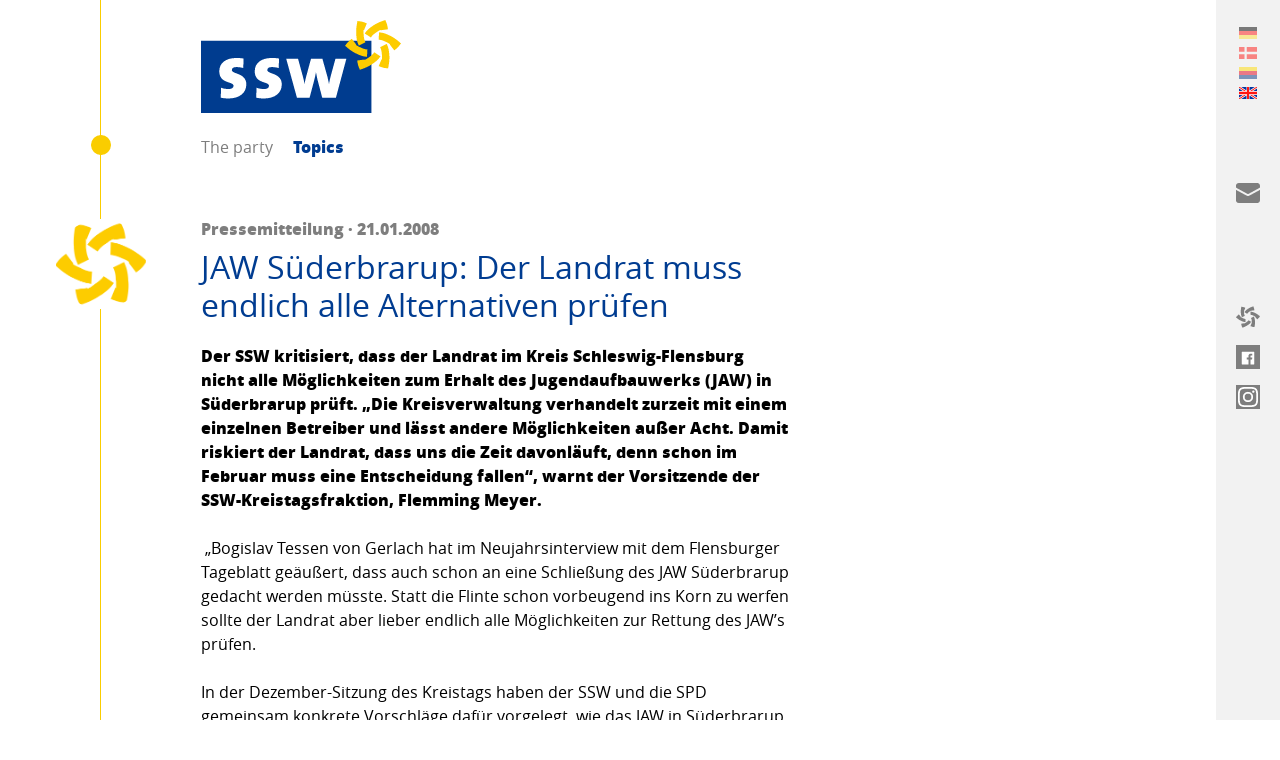

--- FILE ---
content_type: text/css
request_url: https://www.ssw.de/_assets/ee1cce8401b79f4dcafd031ff5eb50c8/Build/assets/css-rmJGmN86.css
body_size: 50299
content:
@charset "UTF-8";/*! minireset.css v0.0.3 | MIT License | github.com/jgthms/minireset.css */.glightbox-container{width:100%;height:100%;position:fixed;top:0;left:0;z-index:999999!important;overflow:hidden;touch-action:none;-webkit-text-size-adjust:100%;-moz-text-size-adjust:100%;text-size-adjust:100%;backface-visibility:hidden;outline:0}.glightbox-container.inactive{display:none}.glightbox-container .gcontainer{position:relative;width:100%;height:100%;z-index:9999;overflow:hidden}.glightbox-container .gslider{transition:transform .4s ease;height:100%;left:0;top:0;width:100%;position:relative;overflow:hidden;display:flex!important;justify-content:center;align-items:center;transform:translateZ(0)}.glightbox-container .gslide{width:100%;position:absolute;-webkit-user-select:none;-moz-user-select:none;user-select:none;display:flex;align-items:center;justify-content:center;opacity:0}.glightbox-container .gslide.current{opacity:1;z-index:99999;position:relative}.glightbox-container .gslide.prev{opacity:1;z-index:9999}.glightbox-container .gslide-inner-content{width:100%}.glightbox-container .ginner-container{position:relative;width:100%;display:flex;justify-content:center;flex-direction:column;max-width:100%;margin:auto;height:100vh}.glightbox-container .ginner-container.gvideo-container{width:100%}.glightbox-container .ginner-container.desc-bottom,.glightbox-container .ginner-container.desc-top{flex-direction:column}.glightbox-container .ginner-container.desc-left,.glightbox-container .ginner-container.desc-right{max-width:100%!important}.gslide iframe,.gslide video{outline:0!important;border:none;min-height:165px;-webkit-overflow-scrolling:touch;touch-action:auto}.gslide:not(.current){pointer-events:none}.gslide-image{align-items:center}.gslide-image img{max-height:100vh;display:block;padding:0;float:none;outline:0;border:none;-webkit-user-select:none;-moz-user-select:none;user-select:none;max-width:100vw;width:auto;height:auto;-o-object-fit:cover;object-fit:cover;touch-action:none;margin:auto;min-width:200px}.desc-bottom .gslide-image img,.desc-top .gslide-image img{width:auto}.desc-left .gslide-image img,.desc-right .gslide-image img{width:auto;max-width:100%}.gslide-image img.zoomable{position:relative}.gslide-image img.dragging{cursor:grabbing!important;transition:none}.gslide-video{position:relative;max-width:100vh;width:100%!important}.gslide-video .plyr__poster-enabled.plyr--loading .plyr__poster{display:none}.gslide-video .gvideo-wrapper{width:100%;margin:auto}.gslide-video:before{content:"";position:absolute;width:100%;height:100%;background:#ff000057;display:none}.gslide-video.playing:before{display:none}.gslide-video.fullscreen{max-width:100%!important;min-width:100%;height:75vh}.gslide-video.fullscreen video{max-width:100%!important;width:100%!important}.gslide-inline{background:#fff;text-align:left;max-height:calc(100vh - 40px);overflow:auto;max-width:100%;margin:auto}.gslide-inline .ginlined-content{padding:20px;width:100%}.gslide-inline .dragging{cursor:grabbing!important;transition:none}.ginlined-content{overflow:auto;display:block!important;opacity:1}.gslide-external{display:flex;width:100%;min-width:100%;background:#fff;padding:0;overflow:auto;max-height:75vh;height:100%}.gslide-media{display:flex;width:auto}.zoomed .gslide-media{box-shadow:none!important}.desc-bottom .gslide-media,.desc-top .gslide-media{margin:0 auto;flex-direction:column}.gslide-description{position:relative;flex:1 0 100%}.gslide-description.description-left,.gslide-description.description-right{max-width:100%}.gslide-description.description-bottom,.gslide-description.description-top{margin:0 auto;width:100%}.gslide-description p{margin-bottom:12px}.gslide-description p:last-child{margin-bottom:0}.zoomed .gslide-description,.glightbox-button-hidden{display:none}.glightbox-mobile .glightbox-container .gslide-description{height:auto!important;width:100%;position:absolute;bottom:0;padding:19px 11px 50px;max-width:100vw!important;order:2!important;max-height:78vh;overflow:auto!important;background:linear-gradient(to bottom,#0000 0,#000000bf);transition:opacity .3s linear}.glightbox-mobile .glightbox-container .gslide-title{color:#fff;font-size:1em}.glightbox-mobile .glightbox-container .gslide-desc{color:#a1a1a1}.glightbox-mobile .glightbox-container .gslide-desc a{color:#fff;font-weight:700}.glightbox-mobile .glightbox-container .gslide-desc *{color:inherit}.glightbox-mobile .glightbox-container .gslide-desc .desc-more{color:#fff;opacity:.4}.gdesc-open .gslide-media{transition:opacity .5s ease;opacity:.4}.gdesc-open .gdesc-inner{padding-bottom:30px}.gdesc-closed .gslide-media{transition:opacity .5s ease;opacity:1}.greset{transition:all .3s ease}.gabsolute{position:absolute}.grelative{position:relative}.glightbox-desc{display:none!important}.glightbox-open{overflow:hidden}.gloader{height:25px;width:25px;animation:lightboxLoader .8s infinite linear;border:2px solid #fff;border-right-color:transparent;border-radius:50%;position:absolute;display:block;z-index:9999;left:0;right:0;margin:0 auto;top:47%}.goverlay{width:100%;height:calc(100vh + 1px);position:fixed;top:-1px;left:0;background:#000;will-change:opacity}.glightbox-mobile .goverlay{background:#000}.gclose,.gnext,.gprev{z-index:99999;cursor:pointer;width:26px;height:44px;border:none;display:flex;justify-content:center;align-items:center;flex-direction:column}.gclose svg,.gnext svg,.gprev svg{display:block;width:25px;height:auto;margin:0;padding:0}.gclose.disabled,.gnext.disabled,.gprev.disabled{opacity:.1}.gclose .garrow,.gnext .garrow,.gprev .garrow{stroke:#fff}.gbtn.focused{outline:2px solid #0f3d81}iframe.wait-autoplay{opacity:0}.glightbox-closing .gclose,.glightbox-closing .gnext,.glightbox-closing .gprev{opacity:0!important}.glightbox-clean .gslide-description{background:#fff}.glightbox-clean .gdesc-inner{padding:22px 20px}.glightbox-clean .gslide-title{font-size:1em;font-weight:400;font-family:arial;color:#000;margin-bottom:19px;line-height:1.4em}.glightbox-clean .gslide-desc{font-size:.86em;margin-bottom:0;font-family:arial;line-height:1.4em}.glightbox-clean .gslide-video{background:#000}.glightbox-clean .gclose,.glightbox-clean .gnext,.glightbox-clean .gprev{background-color:#000000bf;border-radius:4px}.glightbox-clean .gclose path,.glightbox-clean .gnext path,.glightbox-clean .gprev path{fill:#fff}.glightbox-clean .gprev{position:absolute;top:-100%;left:30px;width:40px;height:50px}.glightbox-clean .gnext{position:absolute;top:-100%;right:30px;width:40px;height:50px}.glightbox-clean .gclose{width:35px;height:35px;top:15px;right:10px;position:absolute}.glightbox-clean .gclose svg{width:18px;height:auto}.glightbox-clean .gclose:hover,.glightbox-clean .gclose:focus{opacity:1}.gfadeIn{animation:gfadeIn .5s ease}.gfadeOut{animation:gfadeOut .5s ease}.gslideOutLeft{animation:gslideOutLeft .3s ease}.gslideInLeft{animation:gslideInLeft .3s ease}.gslideOutRight{animation:gslideOutRight .3s ease}.gslideInRight{animation:gslideInRight .3s ease}.gzoomIn{animation:gzoomIn .5s ease}.gzoomOut{animation:gzoomOut .5s ease}@keyframes lightboxLoader{0%{transform:rotate(0)}to{transform:rotate(360deg)}}@keyframes gfadeIn{0%{opacity:0}to{opacity:1}}@keyframes gfadeOut{0%{opacity:1}to{opacity:0}}@keyframes gslideInLeft{0%{opacity:0;transform:translate3d(-60%,0,0)}to{visibility:visible;transform:translateZ(0);opacity:1}}@keyframes gslideOutLeft{0%{opacity:1;visibility:visible;transform:translateZ(0)}to{transform:translate3d(-60%,0,0);opacity:0;visibility:hidden}}@keyframes gslideInRight{0%{opacity:0;visibility:visible;transform:translate3d(60%,0,0)}to{transform:translateZ(0);opacity:1}}@keyframes gslideOutRight{0%{opacity:1;visibility:visible;transform:translateZ(0)}to{transform:translate3d(60%,0,0);opacity:0}}@keyframes gzoomIn{0%{opacity:0;transform:scale3d(.3,.3,.3)}to{opacity:1}}@keyframes gzoomOut{0%{opacity:1}50%{opacity:0;transform:scale3d(.3,.3,.3)}to{opacity:0}}@media (min-width:769px){.glightbox-container .ginner-container{width:auto;height:auto;flex-direction:row}.glightbox-container .ginner-container.desc-top .gslide-description{order:0}.glightbox-container .ginner-container.desc-top .gslide-image,.glightbox-container .ginner-container.desc-top .gslide-image img{order:1}.glightbox-container .ginner-container.desc-left .gslide-description{order:0}.glightbox-container .ginner-container.desc-left .gslide-image{order:1}.gslide-image img{max-height:97vh;max-width:100%}.gslide-image img.zoomable{cursor:zoom-in}.zoomed .gslide-image img.zoomable{cursor:grab}.gslide-inline{max-height:95vh}.gslide-external{max-height:100vh}.gslide-description.description-left,.gslide-description.description-right{max-width:275px}.glightbox-open{height:auto}.goverlay{background:#000000eb}.glightbox-clean .gslide-media{box-shadow:1px 2px 9px #000000a6}.glightbox-clean .description-left .gdesc-inner,.glightbox-clean .description-right .gdesc-inner{position:absolute;height:100%;overflow-y:auto}.glightbox-clean .gclose,.glightbox-clean .gnext,.glightbox-clean .gprev{background-color:#00000052}.glightbox-clean .gclose:hover,.glightbox-clean .gnext:hover,.glightbox-clean .gprev:hover,.glightbox-clean .gclose:focus,.glightbox-clean .gnext:focus,.glightbox-clean .gprev:focus{background-color:#000000b3}.glightbox-clean .gprev,.glightbox-clean .gnext{top:45%}}@media (min-width:992px){.glightbox-clean .gclose{opacity:.7;right:20px}}@media screen and (max-height:420px){.goverlay{background:#000}}html,body,p,ol,ul,li,dl,dt,dd,blockquote,figure,fieldset,legend,textarea,pre,iframe,hr,h1,h2,h3,h4,h5,h6{margin:0;padding:0}h1,h2,h3,h4,h5,h6{font-size:100%;font-weight:400}ul{list-style:none}button,input,select,textarea{margin:0}html{box-sizing:border-box}*,*:before,*:after{box-sizing:inherit}img,embed,iframe,object,audio,video{height:auto;max-width:100%}iframe{border:0}table{border-collapse:collapse;border-spacing:0}td,th{padding:0;text-align:left}*,*:before,*:after{box-sizing:border-box}*{-webkit-tap-highlight-color:rgba(0,0,0,0);text‑size‑adjust:100%;-webkit-font-smoothing:antialiased;-moz-osx-font-smoothing:grayscale}input,textarea{-webkit-appearance:none;border-radius:0}input:-webkit-autofill{-webkit-box-shadow:inset 0 0 0 9999px rgb(0,60.2110344828,145.51);-webkit-text-fill-color:#ffffff}main{display:block}@font-face{font-family:OpenSans;src:url(/_assets/ee1cce8401b79f4dcafd031ff5eb50c8/Build/assets/opensans-regular-webfont-DhPy6TG_.woff2) format("woff2"),url(/_assets/ee1cce8401b79f4dcafd031ff5eb50c8/Build/assets/opensans-regular-webfont-DW1qMqyz.woff) format("woff"),url(/_assets/ee1cce8401b79f4dcafd031ff5eb50c8/Build/assets/opensans-regular-Dtf4kUB_.ttf) format("truetype");font-weight:400;font-style:normal}@font-face{font-family:OpenSans;src:url(/_assets/ee1cce8401b79f4dcafd031ff5eb50c8/Build/assets/opensans-bolditalic-webfont-BmRPRJFI.woff2) format("woff2"),url(/_assets/ee1cce8401b79f4dcafd031ff5eb50c8/Build/assets/opensans-bolditalic-webfont-D5whafRA.woff) format("woff"),url(/_assets/ee1cce8401b79f4dcafd031ff5eb50c8/Build/assets/opensans-bolditalic-igqer3In.ttf) format("truetype");font-weight:600;font-style:italic}@font-face{font-family:OpenSans;src:url(/_assets/ee1cce8401b79f4dcafd031ff5eb50c8/Build/assets/opensans-extrabold-webfont-B5fX6Xw6.woff2) format("woff2"),url(/_assets/ee1cce8401b79f4dcafd031ff5eb50c8/Build/assets/opensans-extrabold-webfont-t5dyfA7q.woff) format("woff"),url(/_assets/ee1cce8401b79f4dcafd031ff5eb50c8/Build/assets/opensans-extrabold-CF58msX3.ttf) format("truetype");font-weight:800;font-style:normal}html{font-size:16px;background:#fff;color:#000;font-family:OpenSans,arial}body{line-height:1.5;text-rendering:optimizeLegibility}h1,h2,h3,h4{font-size:16px;font-weight:400}a{color:currentColor;text-decoration:none}a:hover{text-decoration:none}a[href^=tel]{text-decoration:none;color:inherit;cursor:default}a:focus,button:focus{outline-color:#facd00}b,strong{font-weight:700}i,em{font-style:italic}strong em,strong i,b em,b i,em strong,em b,i strong,i b{font-weight:700;font-style:italic}small{font-size:16px}hr{margin-bottom:32px;padding-bottom:32px;display:block;border-top:1px solid}iframe,img{border:0;max-width:100%;display:inline-block}audio,canvas,video,img{height:auto;vertical-align:bottom}address{font-style:normal}ol,ul{list-style-type:none}ul ol,ol ul,ul ul,ol ol{margin-left:20px}::-moz-selection{background:#facd00;color:#000;text-shadow:none}::selection{background:#facd00;color:#000;text-shadow:none}.accordion-item{display:block;border-bottom:1px solid #7e7e7e;padding:20px 0}.accordion-item:last-of-type{margin-bottom:64px}.accordion-item__title{font-size:1.25rem;position:relative;cursor:pointer;color:#003c91}.accordion-item__title--bold{font-weight:800}.accordion-item__title-text{display:inline-block;transform:translate(0);transition:transform .3s cubic-bezier(.04,.74,.53,.97)}.accordion-item__title:hover .accordion-item__title-text,.accordion-item__title:focus .accordion-item__title-text{transform:translate(15px);transition:transform .3s cubic-bezier(.04,.74,.53,.97)}.accordion-item__text{display:none}.accordion-item__text ul{padding-bottom:20px}.accordion-item__images{display:block;width:100%;margin-bottom:32px}@media (min-width: 780px){.accordion-item__text--left .rich-text{padding-left:33.3333333333%}.accordion-item__text--left .accordion-item__images{width:33.3333333333%;float:left;padding-right:32px}}@media (min-width: 780px){.accordion-item__text--right .accordion-item__images{width:33.3333333333%;float:left;padding-right:32px}}.accordion-item__list-item--expanded .accordion-item__text{display:block;margin-top:32px;zoom:1}.accordion-item__list-item--expanded .accordion-item__text:before,.accordion-item__list-item--expanded .accordion-item__text:after{content:" ";display:block;height:0;overflow:hidden}.accordion-item__list-item--expanded .accordion-item__text:after{clear:both}.accordion-item__icon{position:absolute;right:0;top:50%;transform:translateY(-50%);height:27px;width:27px;fill:#003c91}.accordion-item__icon--hidden{display:none}.address__name{color:#003c91}.address__name,.address__phone-number,.address__fax-number,.addresss__town{line-height:1.2}.address__postal-code--inline,.address__city--inline{display:inline-block}.address__city--inline{margin-left:5px}.article{zoom:1}.article:before,.article:after{content:" ";display:block;height:0;overflow:hidden}.article:after{clear:both}.article{position:relative;margin-bottom:64px}.article:last-child{margin-bottom:0}.article.article--small-bottom-spacing{margin-bottom:20px}.article.article--highlight{background-color:#003c91;color:#fff;padding:32px}.article.article--teaser{background-color:#f8f8f8;padding:32px}.article__main-row{margin-bottom:20px}.article__main-row:last-child{margin-bottom:0}@media (min-width: 780px){.article__main-row.article__main-row--two-columns{zoom:1}.article__main-row.article__main-row--two-columns:before,.article__main-row.article__main-row--two-columns:after{content:" ";display:block;height:0;overflow:hidden}.article__main-row.article__main-row--two-columns:after{clear:both}}.article__aside-image{margin-bottom:32px;display:block}@media (min-width: 780px){.article__aside-image{width:40%;width:calc(100% - 300px);float:right;padding-left:32px}}.article__side-row{width:40%;margin-bottom:20px}.article__side-row:last-child{margin-bottom:0}@media (min-width: 780px){.article__side-row{clear:left;float:left;padding-right:32px}}@media (min-width: 780px){.article__side-row+.article__main-row:not(.article__main-row--flow){width:60%;float:right}}.article.article--teaser:not(.article--teaser-no-spacing) .article__main-row{padding-right:25%}.article__avatar{display:none}@media (min-width: 1271px){.article__avatar{display:block;position:absolute;top:0;left:-100px;transform:translate(-50%);margin-left:0}}@media (min-width: 1800px){.article__avatar{left:-100px}}.article__teaser{margin-bottom:20px}@media (min-width: 780px){.article__teaser{overflow:hidden;position:absolute;right:0;bottom:0;width:30%;margin-bottom:0}}@media (min-width: 780px){.article__teaser-image{border-radius:100%;transform:translate(25%) translateY(25%)}}.article__column{margin-bottom:20px}.article__column:last-child{margin-bottom:0}@media (min-width: 780px){.article__main-row.article__main-row--two-columns .article__column{margin-bottom:0;width:50%;float:left}.article__main-row.article__main-row--two-columns .article__column:nth-of-type(1){padding-right:20px}.article__main-row.article__main-row--two-columns .article__column:nth-of-type(2){padding-left:20px}}.article__content{display:grid;grid-template-columns:1fr;align-items:center;-moz-column-gap:20px;column-gap:20px;margin-bottom:20px}@media (min-width: 780px){.article__content{grid-template-columns:1fr 1fr}}@media (min-width: 1271px){.article__content{grid-template-columns:1fr}}@media (min-width: 1500px){.article__content{grid-template-columns:1fr 1fr}}.article__content--image-left .rich-text{order:2}.article__content--image-left .article__content-image,.article__content--image-right .rich-text{order:1}.article__content--image-right .article__content-image{order:2}.article__content--image-full{grid-template-columns:1fr}.aside{position:fixed;top:0;right:0;bottom:0;left:0;background:#f2f2f2;text-align:center;z-index:41;transition:transform cubic-bezier(.04,.74,.53,.97) .4s;width:100%}.aside .aside__row-content{display:none}.aside .aside__row-content--show{display:block}@media (min-width: 1271px){.aside{top:0;left:inherit;bottom:inherit;height:100%;width:375px;padding:20px;text-align:left;overflow-y:scroll}.aside .aside__row-content{display:block;transition:opacity cubic-bezier(.04,.74,.53,.97) .4s}}.aside__row{position:relative;padding:15px 0 10px;text-align:center;border-left:2px solid #ffffff;float:left;width:25%}.aside__row:first-of-type{border:none}.aside__row:after{content:attr(data-title);display:block;font-weight:700;font-size:.675rem}@media (min-width: 400px){.aside__row{font-size:.875rem}}@media (min-width: 780px){.aside__row{font-size:1rem}}@media (min-width: 1271px){.aside__row{width:inherit;padding:inherit;text-align:left;border:none;float:inherit}.aside__row:after{content:""}}.aside__row--socials{display:none}@media (min-width: 1271px){.aside__row--socials{display:block;margin-bottom:100px}.aside__row--socials.aside__row--socials-mobile{display:none}}.aside__row--open .aside__row--socials-mobile{display:block}@media (min-width: 1271px){.aside__row--open .aside__row--socials-mobile{display:none}}.aside__row--open .aside__row--socials-mobile .aside__social-title{display:inline}.aside__social-item{display:flex;align-items:center;justify-content:left;gap:.5rem;margin-top:1rem}.aside__social-item:hover .aside__social-icon--instagram+.aside__social-title,.aside__social-item:focus .aside__social-icon--instagram+.aside__social-title{color:#e1306c}.aside__social-item:hover .aside__social-icon--instagram,.aside__social-item:focus .aside__social-icon--instagram{fill:#fff;background:#e1306c}.aside__social-item:hover .aside__social-icon--facebook+.aside__social-title,.aside__social-item:focus .aside__social-icon--facebook+.aside__social-title{color:#3b5998}.aside__social-item:hover .aside__social-icon--facebook,.aside__social-item:focus .aside__social-icon--facebook{fill:#fff;background:#3b5998}.aside__social-icon{height:24px;width:24px;fill:#fff;padding:2px;background:#7e7e7e}.aside__social-icon--instagram{padding:2px}.aside__social-title{font-weight:700}@media (min-width: 1271px){.aside__row--search{margin-bottom:100px}}@media (min-width: 1271px){.aside__row--news{margin-bottom:100px}}.aside__text{display:inline-block}@media (min-width: 1271px){.aside__text{display:none}}.aside__close,.aside__change{display:none;color:#7e7e7e;position:relative;margin:32px 10px 0 0}@media (min-width: 1271px){.aside__close,.aside__change{display:inline-block;margin:0 10px 0 30px}}.aside__close{font-size:1.3rem}@media (min-width: 1271px){.aside__close{font-size:inherit}}.aside__icon{width:30px;height:30px;fill:#7e7e7e}@media (min-width: 1271px){.aside__icon{display:block;position:absolute;top:50%;left:0;transform:translateY(-50%);width:24px;height:24px}}@media (min-width: 1271px){.aside__icon--top{top:0;transform:none}}@media (min-width: 1271px){.aside__icon--language,.aside__icon--close{transform:translateY(-40%)}}@media (min-width: 1271px){.aside__icon--language{left:0;width:18px;height:18px;display:inline-block;display:none}}.aside__icon--close{display:inline-block;width:20px;height:20px}@media (min-width: 1271px){.aside__icon--close{left:-20px;width:16px;height:16px}}.aside__title{position:relative;color:#7e7e7e;font-weight:700;font-size:1.5rem;margin-bottom:20px}@media (min-width: 1271px){.aside__title{margin:0 0 20px 35px;font-size:1.25rem}}.aside__close:hover,.aside__change:hover,.aside__close:focus,.aside__change:focus{text-decoration:none}.aside__content{display:flex;justify-content:space-around;color:#7e7e7e;overflow:hidden;font-size:1.25rem;text-align:left;transition:transform cubic-bezier(.04,.74,.53,.97) .4s}@media (min-width: 780px){.aside__content{padding:0 50px;font-size:1rem}}@media (min-width: 1271px){.aside__content{display:block;padding:0;font-size:1.25rem;transform:translate(20px)}}.aside__list{list-style-type:none;margin-top:32px;font-size:1.2rem}@media (min-width: 1271px){.aside__list{font-size:inherit}}.aside__list-item{border-top:2px solid #ffffff;padding:20px 0 0}@media (min-width: 1271px){.aside__list-item{border:none;padding:0}}.aside__list-item:last-of-type{margin-bottom:32px}@media (min-width: 1271px){.aside__list-item:last-of-type{margin-bottom:50px}}.aside__list-item+.aside__list-item{margin-top:20px}.asice__contact{font-size:1.2rem}@media (min-width: 1271px){.asice__contact{font-size:inherit}}.aside__contact--hidden{display:none}@media (min-width: 1271px){.aside__contact--hidden{display:inline-block}}.aside__change.aside__change--hidden{display:none}@media (min-width: 1271px){.aside__change.aside__change--hidden{display:inline-block}}.aside__icon-text.aside__icon-text--bold{display:none}@media (min-width: 1271px){.aside__icon-text.aside__icon-text--bold{display:inline}}.aside--closed{top:auto;cursor:pointer;z-index:39}@media (min-width: 1271px){.aside--closed .aside__content{transform:translate(0)}}.aside--closed .aside__icon{transform:none;position:static;inset:auto}@media (min-width: 1271px){.aside--closed{top:0;padding:20px;transform:translate(100%) translate(-64px)}.aside--closed .aside__row-content:not(.aside__row-content--language){opacity:0}}.aside--closed .aside__social-title{display:none}.aside__row--controls{position:relative;font-size:1rem}@media (min-width: 1271px){.aside__row--controls{margin-bottom:137px}}.aside__row--open .aside__change,.aside__row--open .aside__close{display:block}.aside__row--open .aside__close{text-align:center;position:fixed;top:0;left:50%;z-index:100;transform:translate(-50%)}.aside__row--open .aside__icon--close{position:absolute;right:-25px;top:50%;transform:translateY(-35%)}.aside__row--open .aside__row-content{display:block;position:fixed;top:0;left:0;width:100%;bottom:77px;padding:64px 32px;background:#f2f2f2;text-align:left;border-bottom:2px solid #ffffff}@media (min-width: 1271px){.aside--closed .aside__row-content:not(.aside__row-content--language){display:none}}.aside__paragraph{margin-bottom:20px}.aside__paragraph:last-child{margin-bottom:0}@media (min-width: 1271px){.aside__close--mobile{display:none}}.avatar{position:relative}.avatar__image{display:block;width:90px;height:90px;border-radius:100%;-o-object-fit:cover;object-fit:cover;background-color:#fff}.avatar__image.avatar__image--fallback{text-indent:-9999px;border:5px solid #facd00}.avatar__caption{position:absolute;left:0;right:0;top:50%;transform:translateY(-50%);color:#003c91;text-align:center;z-index:1;font-weight:700;font-size:28px;word-spacing:96px;line-height:26px}.body{position:relative;padding-bottom:1px}.body.body--navigation-main-open{overflow:hidden;height:100vh;width:100vw;position:absolute}.button{cursor:pointer;padding:10px 20px;position:relative;text-decoration:none;font-size:16px;line-height:1.2;font-weight:800;display:inline-block;transition:background .2s cubic-bezier(.04,.74,.53,.97);color:#fff;border:0;background-color:#7e7e7e}.button:hover,.button:focus{background-color:#003c91}.button.button--primary{background-color:#003c91}.button.button--primary:hover,.button.button--primary:focus{background-color:#7e7e7e}.button.button--bright{background-color:#fff;color:#003c91}.button__icon{display:inline-block;position:absolute;right:-10px;top:-9px;width:22px;height:22px;fill:#facd00;transition:transform .2s cubic-bezier(.92,.19,.5,.75)}.button:hover .button__icon,.button:focus .button__icon{transform:rotate(110deg)}.button-list{zoom:1}.button-list:before,.button-list:after{content:" ";display:block;height:0;overflow:hidden}.button-list:after{clear:both}.button-list{list-style:none;margin-top:-20px;margin-bottom:32px}.button-list:last-child{margin-bottom:0}.button-list.button-list--top-spacing{margin-top:32px}.button-list__item{float:left;display:block;margin-right:32px;margin-top:20px}.button-list__item:last-child{margin-right:0}.chart{height:400px}@media all and (max-width: 780px){.chart{overflow-x:scroll}}.donation-buttons__item{position:relative;transition:transform .15s linear;background-color:#f8f8f8;margin-top:32px;margin-bottom:32px}.donation-buttons__item:hover,.donation-buttons__item:focus{transform:scale(1.025)}.donation-buttons__item-header{background-color:#003c91;color:#fff;padding:20px}.donation-buttons__item-headline{text-transform:uppercase;display:block;text-align:center}.donation-buttons__item-price{font-size:20px;display:block;text-align:center}.donation-buttons__item-description{padding:20px;text-align:center}.donation-buttons__item-image{width:100%;padding:0 20px;height:300px;-o-object-fit:contain;object-fit:contain}.donation-buttons__item-link{font-size:0;line-height:0;color:transparent;position:absolute;top:0;right:0;bottom:0;left:0}@media all and (min-width: 700px) and (max-width: 1270px),(min-width: 1500px){.donation-buttons{display:flex;flex-wrap:wrap;justify-content:space-between}.donation-buttons__item{width:30%}.donation-buttons__item-price{font-size:32px}}.figure{margin-bottom:20px}.figure:last-child{margin-bottom:0}.figure__figcaption{margin-top:10px;color:#7e7e7e;font-size:12px}.figure--video{position:relative;padding-top:56.25%;height:0;overflow:hidden}.figure__video{position:absolute;top:0;left:0;width:100%;height:100%}.footer{zoom:1}.footer:before,.footer:after{content:" ";display:block;height:0;overflow:hidden}.footer:after{clear:both}.footer{background-color:#000;position:relative;margin-bottom:77px}@media (min-width: 1271px){.footer{position:absolute;left:0;width:100%;bottom:0;margin-bottom:0}}.footer__inner{padding:20px;max-width:1000px;margin-left:auto;margin-right:auto}@media (min-width: 1271px){.footer__inner{padding-left:100px}}.footer__text{display:inline-block;color:#fff;font-weight:700;margin-right:32px;margin-bottom:10px}@media (min-width: 1271px){.footer__text{margin-bottom:0}}@media (min-width: 780px){.footer__navigation{float:right}}.footer__aside{display:none;position:absolute;right:0;bottom:0;top:0;width:64px;background-color:#003c91;flex-direction:column;justify-content:center;z-index:40}@media (min-width: 1271px){.footer__aside{display:flex}}.footer__aside-text,.footer__aside-logo{color:#fff}.footer__aside-text{display:none}.footer__aside-logo{position:absolute;top:50%;left:50%;transform:translate(-50%,-50%);width:20px;height:20px;fill:#facd00}.footer__navigation-teaser{font-size:12px;color:#fff;margin-top:20px;margin-bottom:20px}.footer__navigation-teaser .link{display:block;margin-top:10px}.footer__navigation-teaser .link.link--meta{color:#fff;display:block;font-size:12px}.form{margin-bottom:20px}.form:last-child{margin-bottom:0}.form__element{margin-bottom:20px}.form__input{display:block;background-color:#fff;font-weight:700;font-size:16px;line-height:1.2;font-family:OpenSans,arial;margin:0 0 20px;padding:10px;border:1px solid #7e7e7e;color:#7e7e7e;width:100%;max-width:300px;-webkit-appearance:none;-moz-appearance:none;appearance:none;border-radius:0}.form__input:last-child{margin-bottom:0}.form__input.form__input--error{border-color:#d8003f}.form__select-wrap{position:relative;display:block;max-width:300px}.form__select-wrap:after{content:"";width:10px;height:10px;border-top:10px solid #7e7e7e;border-right:10px solid transparent;border-left:10px solid transparent;position:absolute;top:50%;right:10px;margin-top:-5px;pointer-events:none}.form__checkbox{max-width:500px;display:block;position:relative;padding-left:30px}.form__checkbox input{width:20px;height:20px;position:absolute;left:0;top:0;border:5px solid #7e7e7e;background-color:#7e7e7e}.form__checkbox input:checked{background-color:#facd00}.form__errors{margin:10px 0;color:#d8003f}.form__section{margin-bottom:20px}.form__section.form__section--hidden{display:none;visibility:hidden}.form__section.form__section--highlight{padding:20px;border:1px solid #003c91;color:#003c91}.form__section:last-child{margin-bottom:0}.gallery{display:table;margin:64px -10px}.gallery__item{padding:10px;float:left}.gallery__image{height:125px;width:auto}.goverlay,.glightbox-mobile .goverlay{background-color:#003c91e6}.glightbox-clean .gprev path,.glightbox-clean .gnext path,.glightbox-clean .gclose path{fill:#facd00}.glightbox-clean .gclose{opacity:1}.glightbox-clean .gprev,.glightbox-clean .gnext,.glightbox-clean .gclose,.glightbox-clean .gprev:hover,.glightbox-clean .gnext:hover,.glightbox-clean .gclose:hover,.glightbox-clean .gslide-description,.glightbox-clean .gprev:focus,.glightbox-clean .gnext:focus{background-color:transparent}.glightbox-mobile .glightbox-container .gslide-desc{color:#fff}.glightbox-clean .gslide-description,.glightbox-mobile .glightbox-container .gslide-description{color:#fff;text-align:center;background:transparent}.glightbox-clean .gslide-media{box-shadow:none}@media all and (min-width: 1000px){.gslide-image img{max-width:1000px}}.groups{zoom:1}.groups:before,.groups:after{content:" ";display:block;height:0;overflow:hidden}.groups:after{clear:both}.groups{list-style:none}.groups__item{position:relative;display:inline-block;width:100%;margin-bottom:32px}@media (min-width: 780px){.groups__item{float:left;width:50%}}.groups__avatar{position:relative;float:left;width:90px}.groups__title{color:#003c91;font-weight:700;position:absolute;top:50%;left:90px;transform:translateY(-50%);margin-left:20px}.header{padding:20px;max-width:1000px;margin-left:auto;margin-right:auto}@media (min-width: 1271px){.header{margin-left:100px;border-left:1px solid #facd00;padding-left:100px}}@media (min-width: 1800px){.header{margin-left:auto;margin-right:auto;padding-left:100px}}.headline{line-height:1.2;margin-bottom:20px}.headline.headline--border{padding-bottom:10px;border-bottom:1px solid #7e7e7e}.headline:last-child{margin-bottom:0}.headline__important{display:block;font-weight:400;color:#003c91;font-size:20px}@media (min-width: 780px){.headline__important{font-size:32px}}.headline.headline--bright .headline__important{color:#fff}.headline__unobtrusive{display:block;font-weight:700;color:#7e7e7e;font-size:16px;margin-bottom:10px}.headline.headline--bright .headline__unobtrusive{color:#fff}.headline__teaser{display:block;padding-bottom:10px}.headline__teaser.headline__teaser--important{font-weight:700}.language-menu__list{position:fixed;left:0;right:0;list-style-type:none;text-align:center;border-top:2px solid #ffffff}@media (min-width: 1271px){.language-menu__list{position:absolute;top:-15px;right:inherit;text-align:left;border:none;margin-left:-28px}}.language-menu__list-item{display:block;padding:20px 50px;width:100%;font-size:1.2rem;font-weight:700}@media (min-width: 1271px){.language-menu__list-item{padding:0;border:none;font-size:0;line-height:0}}@media (min-width: 1271px){.language-menu__list-item a{color:transparent;line-height:0;font-size:0}}.language-menu__list-item a:before{opacity:.5;content:"";width:20px;height:20px;background:transparent url("data:image/svg+xml,%3csvg%20xmlns='http://www.w3.org/2000/svg'%20width='17.019'%20height='11.346'%20viewBox='0%200%2017.019%2011.346'%3e%3cg%20id='Gruppe_2'%20data-name='Gruppe%202'%20transform='translate(0%200)'%3e%3cg%20id='Gruppe_1'%20data-name='Gruppe%201'%20transform='translate(0)'%3e%3cpath%20id='Pfad_1'%20data-name='Pfad%201'%20d='M530.015,731.476h17.019v3.782H530.015v-3.782Z'%20transform='translate(-530.015%20-731.476)'%20fill-rule='evenodd'/%3e%3cpath%20id='Pfad_2'%20data-name='Pfad%202'%20d='M530.015,773.053h17.019v-3.782H530.015v3.782Z'%20transform='translate(-530.015%20-765.489)'%20fill='%23ff1612'%20fill-rule='evenodd'/%3e%3cpath%20id='Pfad_3'%20data-name='Pfad%203'%20d='M530.015,807.067h17.019v3.782H530.015v-3.782Z'%20transform='translate(-530.015%20-799.503)'%20fill='%23fedc36'%20fill-rule='evenodd'/%3e%3c/g%3e%3c/g%3e%3c/svg%3e") no-repeat center center;display:inline-block;margin-right:10px;vertical-align:middle}.language-menu__list-item a[hreflang=da-DK]:before{background-image:url("data:image/svg+xml,%3csvg%20xmlns='http://www.w3.org/2000/svg'%20width='17.02'%20height='11.346'%20viewBox='0%200%2017.02%2011.346'%3e%3cpath%20id='Pfad_4'%20data-name='Pfad%204'%20d='M1142.3,550.059h5.106V554.6H1142.3v-4.539Zm7.375,0h9.644v11.346h-9.644v-4.539h9.644V554.6h-9.644v-4.539Zm-2.269,11.346H1142.3v-4.539h5.106v4.539Z'%20transform='translate(-1142.299%20-550.059)'%20fill='%23ff1612'/%3e%3c/svg%3e")}.language-menu__list-item a[hreflang=de-FRR]:before{background-image:url("data:image/svg+xml,%3csvg%20xmlns='http://www.w3.org/2000/svg'%20width='17.019'%20height='11.346'%20viewBox='0%200%2017.019%2011.346'%3e%3cg%20id='Gruppe_7'%20data-name='Gruppe%207'%20transform='translate(0%200)'%3e%3cg%20id='Gruppe_1'%20data-name='Gruppe%201'%20transform='translate(0)'%3e%3cpath%20id='Pfad_1'%20data-name='Pfad%201'%20d='M530.015,731.476h17.019v3.782H530.015v-3.782Z'%20transform='translate(-530.015%20-731.476)'%20fill='%23ffdb00'%20fill-rule='evenodd'/%3e%3cpath%20id='Pfad_2'%20data-name='Pfad%202'%20d='M530.015,773.053h17.019v-3.782H530.015v3.782Z'%20transform='translate(-530.015%20-765.489)'%20fill='%23e2001a'%20fill-rule='evenodd'/%3e%3cpath%20id='Pfad_3'%20data-name='Pfad%203'%20d='M530.015,807.067h17.019v3.782H530.015v-3.782Z'%20transform='translate(-530.015%20-799.503)'%20fill='%23043682'%20fill-rule='evenodd'/%3e%3c/g%3e%3c/g%3e%3c/svg%3e")}.language-menu__list-item a[hreflang=en-GB]:before{background-image:url("data:image/svg+xml,%3csvg%20xmlns='http://www.w3.org/2000/svg'%20width='17.02'%20height='11.346'%20viewBox='0%200%2017.02%2011.346'%3e%3cg%20id='Gruppe_6'%20data-name='Gruppe%206'%20transform='translate(0%200)'%3e%3cg%20id='Gruppe_5'%20data-name='Gruppe%205'%20transform='translate(0)'%3e%3cpath%20id='Pfad_7'%20data-name='Pfad%207'%20d='M342.94,1467.088l-3.593-2.4h3.593v-3.749h-3.593l3.593-2.4v-1.4h-2.105l-5,3.332v-3.332h-2.812v3.332l-5-3.332h-2.105v1.4l3.593,2.4h-3.593v3.749h3.593l-3.593,2.4v1.4h2.105l5-3.332v3.332h2.812v-3.332l5,3.332h2.105v-1.4Z'%20transform='translate(-325.921%20-1457.145)'%20fill='%23fff'/%3e%3cpath%20id='Pfad_6'%20data-name='Pfad%206'%20d='M328.026,1457.145h5v3.332l-5-3.332Zm7.81,0h5l-5,3.332v-3.332Zm7.1,1.4v2.4h-3.593l3.593-2.4Zm0,6.144v2.4l-3.593-2.4Zm-2.105,3.8h-5v-3.333l5,3.333Zm-7.81,0h-5l5-3.333v3.333Zm-7.1-1.4v-2.4h3.593l-3.593,2.4Zm0-6.144v-2.4l3.593,2.4Z'%20transform='translate(-325.921%20-1457.145)'%20fill='%230437a0'%20fill-rule='evenodd'/%3e%3cpath%20id='Pfad_8'%20data-name='Pfad%208'%20d='M335.308,1457.145v4.5h7.632v2.34h-7.632v4.5h-1.755v-4.5h-7.632v-2.34h7.632v-4.5h1.755Zm7.632,10.82-4.909-3.272h-1.579l5.7,3.8h.79v-.526Zm-4.909-7.021,4.909-3.272v-.526h-.79l-5.7,3.8Zm-5.623,0-5.7-3.8h-.79v.526l4.909,3.272Zm-1.579,3.749-4.909,3.272v.526h.79l5.7-3.8Z'%20transform='translate(-325.921%20-1457.145)'%20fill='%23ff1612'%20fill-rule='evenodd'/%3e%3c/g%3e%3c/g%3e%3c/svg%3e")}.language-menu__list-item.language-menu__list-item--active a{color:#003c91}.language-menu__list-item.language-menu__list-item--active a:before{opacity:1}.language-menu__list-item+.language-menu__list-item{border-top:2px solid white}@media (min-width: 1271px){.language-menu__list-item+.language-menu__list-item{border:none}}.link{position:relative;display:inline-block;text-decoration:underline}.link.link--with-icon{padding-left:20px}.link:hover,.link:focus{text-decoration:none}.link__icon{display:block;position:absolute;left:0;top:50%;transform:translateY(-40%);width:20px;height:20px;fill:currentColor;transition:transform .2s cubic-bezier(.04,.74,.53,.97)}.list{list-style:none;margin-bottom:20px}.list:last-child{margin-bottom:0}#loader{display:none;position:fixed;right:0;top:50%;z-index:1000}@media (min-width: 1271px){#loader{left:45%;top:30%}}#loader img{width:50%;height:50%}@media (min-width: 1271px){#loader img{width:auto;height:auto}}.logo{width:25%;max-width:200px;min-width:100px}.logo__link{display:block;height:0;padding-top:66.5761%;background-color:transparent;background-position:0 0;background-repeat:no-repeat;background-size:100% auto;text-indent:-9999px;background-image:url(/_assets/ee1cce8401b79f4dcafd031ff5eb50c8/Build/assets/der-ssw-im-landtag-logo-7lkJn2E-.svg)}.logo--party .logo__link{padding-top:47.3171%;background-image:url(/_assets/ee1cce8401b79f4dcafd031ff5eb50c8/Build/assets/ssw-logo-o4ALQVxW.svg)}.main{position:relative;padding:20px;max-width:1000px;margin-left:auto;margin-right:auto}@media (min-width: 1271px){.main{border-left:1px solid #facd00;padding-left:100px;margin-left:100px;max-width:710px}.main:after{display:block;content:"";width:20px;height:20px;border-radius:100%;background-color:#facd00;position:absolute;bottom:0;left:-10px}}@media all and (min-width: 1500px){.main{max-width:1000px}}@media (min-width: 1800px){.main{margin-left:auto;margin-right:auto;padding-left:100px}}.navigation-main{position:absolute;right:0;color:#7e7e7e}@media (min-width: 1271px){.navigation-main{position:relative;right:auto}.navigation-main:after{display:block;content:"";width:20px;height:20px;border-radius:100%;background-color:#facd00;position:absolute;top:20px;right:100%;margin-right:90px}}@media (min-width: 1800px){.navigation-main:after{margin-right:90px}}.body.body--navigation-main-open .navigation-main{position:absolute;left:0;top:0;bottom:0;z-index:50;background-color:#f8f8f8;padding:20px 32px;width:100vw;height:100vh;overflow:scroll}.navigation-main__toggle{display:block;position:absolute;right:32px;bottom:0;padding-right:30px;font-weight:700;cursor:pointer}@media (min-width: 1271px){.navigation-main__toggle{display:none}}.body.body--navigation-main-open .navigation-main__toggle{display:block;padding-right:0;bottom:auto;text-indent:-9999px}.navigation-main__toggle-inner,.navigation-main__toggle-inner:before,.navigation-main__toggle-inner:after{display:block;position:absolute;right:0;width:20px;height:2px;background-color:currentColor;transition:transform .3s cubic-bezier(.04,.74,.53,.97)}.navigation-main__toggle-inner{top:50%}.navigation-main__toggle-inner:before{content:"";top:-6px}.navigation-main__toggle-inner:after{content:"";bottom:-6px}.body.body--navigation-main-open .navigation-main__toggle-inner{transform:translateZ(0) rotate(-45deg)}.body.body--navigation-main-open .navigation-main__toggle-inner:after{opacity:0}.body.body--navigation-main-open .navigation-main__toggle-inner:before{transform:translate3d(0,7px,0) rotate(90deg)}.navigation-main__list{zoom:1}.navigation-main__list:before,.navigation-main__list:after{content:" ";display:block;height:0;overflow:hidden}.navigation-main__list:after{clear:both}.navigation-main__list{display:none}@media (min-width: 1271px){.navigation-main__list{display:block}}.body.body--navigation-main-open .navigation-main__list{display:block;padding-top:20px}.navigation-main__list-item{border-bottom:1px solid #7e7e7e}.navigation-main__list-item:last-child{border-bottom:0}@media (min-width: 1271px){.navigation-main__list-item{float:left;border-bottom:0;position:relative}}.navigation-main__list-link{display:block;padding:20px;text-decoration:none}.navigation-main__list-link:hover,.navigation-main__list-link:focus{background-color:#fff;text-decoration:underline}@media (min-width: 1271px){.navigation-main__list-link:first-child{margin-left:-20px}}.navigation-main__list-item.navigation-main__list-item--active .navigation-main__list-link{color:#003c91;font-weight:700}.navigation-main__child-list{margin-left:0}@media (min-width: 1271px){.navigation-main__child-list{display:none}}@media (min-width: 1271px){.navigation-main__list-item:hover .navigation-main__child-list,.navigation-main__list-item:focus .navigation-main__child-list{display:block;position:absolute;z-index:10;margin-left:-20px;background-color:#fff;box-shadow:0 0 10px #7e7e7e80}}.navigation-main__child-list-item{border-top:1px solid #f2f2f2}.navigation-main__child-list-link{display:block;padding:10px 20px 10px 32px;white-space:nowrap;text-decoration:none}.navigation-main__child-list-link:hover,.navigation-main__child-list-link:focus{background-color:#fff;text-decoration:underline}@media (min-width: 1271px){.navigation-main__child-list-link{padding:20px}}.navigation-main__child-list-item.navigation-main__child-list-item--active .navigation-main__child-list-link{font-weight:700}.navigation-meta{zoom:1}.navigation-meta:before,.navigation-meta:after{content:" ";display:block;height:0;overflow:hidden}.navigation-meta:after{clear:both}.navigation-meta__list{list-style-type:none}.navigation-meta__list-item{float:left}.navigation-meta__link{display:block;color:#fff;padding-left:10px}.navigation-meta__link:hover,.navigation-meta__link:focus{text-decoration:underline}.navigation-meta__list-item--active .navigation-meta__link{font-weight:700}.navigation-meta__list-item:first-child .navigation-meta__link{padding-left:0}.navigation-toggle__box{display:inline-block;height:24px;position:relative;cursor:pointer}@media (min-width: 780px){.navigation-toggle__box{display:none}}.navigation-main--aside-open .navigation-toggle__box{display:block}@media (min-width: 1271px){.navigation-main--aside-open .navigation-toggle__box{display:none}}.navigation-toggle__inner,.navigation-toggle__inner:before,.navigation-toggle__inner:after{position:absolute;right:0;width:25px;height:3px;background:#7e7e7e}.navigation-toggle__inner{display:block;top:50%}.navigation-toggle__inner:before{content:"";top:-7px}.navigation-toggle__inner:after{content:"";bottom:-7px}.navigation-toggle__box--openend{margin-left:25px}.navigation-toggle__box--openend .navigation-toggle__inner{transform:translateZ(0) rotate(-45deg)}.navigation-toggle__box--openend .navigation-toggle__inner:after{opacity:0}.navigation-toggle__box--openend .navigation-toggle__inner:before{transform:translate3d(0,7px,0) rotate(90deg)}.pager__list{position:relative;display:block;height:50px;margin:0}@media (min-width: 780px){.pager__list{margin:0 0 32px}}.pager__list--hidden{display:none}.pager__item{position:relative;display:inline-block;min-width:50px;width:auto;height:100%;vertical-align:top;border:1px solid #000000;text-align:center;line-height:50px;-webkit-user-select:none;-moz-user-select:none;user-select:none}.pager__item a{text-decoration:none;color:#000}.pager__item.pager__item--current{background-color:#003c91;border-color:#003c91;color:#fff;font-weight:700}.pager__item.pager__item--previous{transform:rotate(180deg)}.pager__item.pager__item--next,.pager__item.pager__item--previous{width:50px;padding:10px;background-color:#000;border:1px solid transparent}.pager__item.pager__item--next:after,.pager__item.pager__item--previous:after{content:"";display:block;height:100%;background:url("data:image/svg+xml,%3c?xml%20version='1.0'%20encoding='utf-8'?%3e%3c!--%20Generator:%20Adobe%20Illustrator%2022.0.1,%20SVG%20Export%20Plug-In%20.%20SVG%20Version:%206.00%20Build%200)%20--%3e%3csvg%20version='1.1'%20id='Ebene_1'%20xmlns='http://www.w3.org/2000/svg'%20xmlns:xlink='http://www.w3.org/1999/xlink'%20x='0px'%20y='0px'%20viewBox='0%200%20586.7%20500'%20style='enable-background:new%200%200%20586.7%20500;'%20xml:space='preserve'%3e%3cstyle%20type='text/css'%3e%20.st0{fill:%23FFFFFF;}%20%3c/style%3e%3cpath%20class='st0'%20d='M315.8,257.5L117.2,500L0,436.3L148.8,250L0,63.7L117.2,0l198.6,243.6V257.5z%20M586.7,257.5L388.1,500%20l-117.2-63.7L419.7,250L270.9,63.7L388.1,0l198.6,243.6V257.5z'/%3e%3c/svg%3e") no-repeat center center;background-size:15px;z-index:10;transition:transform .2s cubic-bezier(.04,.74,.53,.97);pointer-events:none}.pager__item.pager__item--previous:hover:after,.pager__item.pager__item--next:hover:after,.pager__item.pager__item--previous:focus:after,.pager__item.pager__item--next:focus:after{transform:translate(3px)}.pager__item.pager__item--disabled{cursor:not-allowed;padding:10px;background-color:#f2f2f2;border:1px solid #f2f2f2}.pager__link{position:absolute;top:0;right:0;bottom:0;left:0;font-size:0;line-height:0;color:transparent}.pager__input{padding:10px 0;background-color:transparent;display:inline-block;height:100%;width:100%;border:1px solid #000000;font-weight:800;font-size:1rem;color:#000;text-align:center}.pager__input::-webkit-inner-spin-button{display:none}.rich-text{margin-bottom:20px}.rich-text:last-child{margin-bottom:0}.rich-text h1{color:#003c91;font-size:32px}.rich-text h2{color:#003c91;font-size:20px}.rich-text h1,.rich-text h2,.rich-text h3,.rich-text h4,.rich-text h5{font-weight:700;margin-bottom:20px}.rich-text h1:last-child,.rich-text h2:last-child,.rich-text h3:last-child,.rich-text h4:last-child,.rich-text h5:last-child{margin-bottom:0}.rich-text p{margin-bottom:20px}.rich-text p:last-child{margin-bottom:0}.rich-text ul{list-style:square inside;margin-bottom:20px}.rich-text ul:last-child{margin-bottom:0}.rich-text ol{list-style:decimal inside;margin-bottom:20px}.rich-text ol:last-child{margin-bottom:0}.rich-text strong{font-weight:700}.rich-text a{text-decoration:underline}.rich-text a:hover,.rich-text a:focus{text-decoration:none}.select{position:relative;display:block;margin-bottom:10px}@media (min-width: 780px){.select{display:inline-block;margin-bottom:0}}.select__icon{content:"";display:inline-block;position:absolute;right:15px;top:60%;transform:translateY(-50%) rotate(90deg);width:19px;height:19px;pointer-events:none;transition:transform .2s cubic-bezier(.04,.74,.53,.97)}.select:hover .select__icon,.select:focus .select__icon{transform:translateY(-80%) rotate(180deg)}.select__selector{font-size:1rem;padding:10px 40px 10px 10px;background:#fff;border-radius:0;-webkit-appearance:none;-moz-appearance:none;appearance:none}select::-ms-expand{display:none}.select--neutral .select__selector{background:#f2f2f2;border:none}.select--large .select__selector{width:100%}@media (min-width: 780px){.select--large .select__selector{width:220px}}@media all and (min-width: 1271px) and (max-width: 1500px){.select--large .select__selector{width:145px}}.select--small .select__selector{width:100%}@media (min-width: 780px){.select--small .select__selector{width:145px}}.select--list{float:none}@media (min-width: 780px){.select--list{float:right}}.select--top+.select--top{margin-left:0}@media (min-width: 780px){.select--top+.select--top{margin-left:10px}}.sidebar{position:relative;padding:50px 20px;max-width:1000px;margin-left:auto;margin-right:auto}.sidebar:empty{display:none}@media (min-width: 1271px){.sidebar{margin-bottom:0;border-left:0;position:absolute;right:0;top:0;background:#f8f8f8;padding:260px 32px;margin-left:32px;bottom:0;width:375px}.sidebar:before{display:none}.sidebar:after{display:none}}@media (min-width: 400px){.social{display:flex;align-items:center}}@media (min-width: 780px){.social{position:absolute;right:0;bottom:20px;justify-content:center}}.social__text{display:inline;font-weight:700;color:#7e7e7e;margin-right:20px}.social__list{list-style-type:none;display:inline-block}.social__list-item{display:inline-block;margin-left:10px}.social__list-item:first-child{margin-left:0}.social__link{display:inline-block;height:40px;width:40px;cursor:pointer}.social__link--facebook{background:#3b5998}.social__link--twitter{background:#00aced}.social__link--instagram{background:#e1306c}.social__link--mail,.social__link--url{background:#f2f2f2}.social__link--rss{background:#f26522}.social__icons{fill:#fff;height:24px;width:24px;position:relative;left:8px;top:6px}.social__icons--instagram{top:8px}.social__icons--mail{top:8px;fill:#7e7e7e}.social__icons--url{top:8px;stroke:#7e7e7e}.social__link:hover,.social__link:focus{background:#003c91}.social__link:hover .social__icons,.social__link:focus .social__icons{fill:#facd00}.social__link:hover .social__icons--url,.social__link:focus .social__icons--url{fill:none;stroke:#facd00}.sub-navigation-main{padding-bottom:50px}.sub-navigation-main:last-child{padding-bottom:0}.sub-navigation-main__list{list-style-type:none}.sub-navigation-main__list-item{margin-left:-32px;padding:10px 32px;transition:background-color cubic-bezier(.04,.74,.53,.97) .3s}.sub-navigation-main__list-item.sub-navigation-main__list-item--active{background-color:#f2f2f2}@media (min-width: 1271px){.sub-navigation-main__list-item.sub-navigation-main__list-item--active{background-color:#fff}}.sub-navigation-main__sub-list{margin-left:20px}.sub-navigation-main__list-item.sub-navigation-main__list-item--active>.link{font-weight:700}.sub-navigation-main__sub-list-item.sub-navigation-main__sub-list-item--active>.link{font-weight:700}.topics{margin-left:-10px;margin-right:-10px;list-style-type:none}.topics__item{position:relative;width:100%;padding-left:10px;padding-right:10px;margin-bottom:20px}@media (min-width: 780px){.topics__item{width:33.3333333333%;float:left;margin-bottom:0}}.topics__wrap{background-color:#7e7e7e;position:relative}.topics__title{position:absolute;top:50%;transform:translateY(-50%);width:100%;padding:32px;color:#fff;z-index:1;text-align:center;font-weight:700;font-size:24px;text-shadow:0 0 10px rgba(0,0,0,.75)}.topics__item.topics__item--no-image .topics__wrap:after{content:"";display:block;width:100%;padding-top:100%}.topics__button{-webkit-appearance:none;-moz-appearance:none;appearance:none;color:transparent;background-color:transparent;border:0;line-height:0;margin:0;padding:0;position:absolute;top:0;right:0;bottom:0;left:0;display:block;cursor:pointer;width:100%;z-index:1}.video-player__overlay{display:flex;flex-wrap:wrap;gap:2rem;padding:4rem 2rem;background:#f8f8f8}.video-player__icon{width:100px}.video-player__overlay-content{flex:1}


--- FILE ---
content_type: image/svg+xml
request_url: https://www.ssw.de/_assets/ee1cce8401b79f4dcafd031ff5eb50c8/Build/assets/ssw-logo-o4ALQVxW.svg
body_size: 6419
content:
<?xml version="1.0" encoding="UTF-8" standalone="no"?>
<!-- Created with Inkscape (http://www.inkscape.org/) -->
<svg xmlns:svg="http://www.w3.org/2000/svg" xmlns="http://www.w3.org/2000/svg" version="1.0" width="708.66144" height="329.76831" id="svg8243">
  <defs id="defs8245">
    <clipPath id="clp11">
<path d="M 78.7,244.05 L 166.12,244.05 L 166.12,203.37 L 78.7,203.37 L 78.7,244.05 z" id="path6042"/>

</clipPath>
    <clipPath id="clp10">
<path d="M 78.7,244.05 L 166.12,244.05 L 166.12,203.37 L 78.7,203.37 L 78.7,244.05 z" id="path6036"/>

</clipPath>
    <clipPath id="clp9">
<path d="M 78.7,203.37 L 166.12,203.37 L 166.12,244.05 L 78.7,244.05 L 78.7,203.37 z" id="path6030"/>

</clipPath>
  </defs>
  <g transform="translate(-411.172, 88.9702)" id="layer1">
    <g transform="matrix(8.1064, 0, 0, -8.1064, -226.802, 1889.4)" id="q18" style="font-size: 12px; letter-spacing: 0pt; word-spacing: 0pt; fill: rgb(255, 255, 255); stroke: none; stroke-width: 1; stroke-linecap: butt; stroke-linejoin: miter; stroke-miterlimit: 4; stroke-dasharray: none; font-family: fnt0;">
<clipPath id="clipPath8260">
<path d="M 78.7,203.37 L 166.12,203.37 L 166.12,244.05 L 78.7,244.05 L 78.7,203.37 z" id="path8262"/>

</clipPath>

<g clip-path="url(#clp9)" id="g6032">
<g id="q19" style="fill: none; stroke: none;">
<clipPath id="clipPath8266">
<path d="M 78.7,244.05 L 166.12,244.05 L 166.12,203.37 L 78.7,203.37 L 78.7,244.05 z" id="path8268"/>

</clipPath>

<g clip-path="url(#clp10)" id="g6038">
<g id="q20" style="fill: none; stroke: none;">
<clipPath id="clipPath8272">
<path d="M 78.7,244.05 L 166.12,244.05 L 166.12,203.37 L 78.7,203.37 L 78.7,244.05 z" id="path8274"/>

</clipPath>

<g clip-path="url(#clp11)" id="g6044">
<path d="M 78.7,234.92 L 153.19,234.92 L 153.19,203.37 L 78.7,203.37 L 78.7,234.92 z" id="path6046" style="fill: rgb(0, 60, 143); fill-rule: nonzero; stroke: none;"/>

<path d="M 146.81,242.09 C 146.79,241.99 146.36,239.57 146.57,237.67 C 146.57,237.67 146.6,237.25 146.6,237.25 C 146.67,236.26 146.8,234.62 147.67,232.87 L 150.56,234.31 C 149.96,235.49 149.88,236.65 149.81,237.49 L 149.77,238.01 C 149.74,238.25 149.73,238.51 149.73,238.78 C 149.73,239.08 149.75,239.38 149.77,239.68 C 149.83,239.65 149.9,239.63 149.96,239.6 L 151.18,242.58 C 150.66,242.8 149.34,243.31 148.6,243.41 L 147.08,243.6 L 146.81,242.09" id="path6048" style="fill: rgb(253, 204, 0); fill-rule: nonzero; stroke: none;"/>

<path d="M 142.59,234 L 141.66,232.79 L 142.83,231.8 C 142.91,231.73 144.79,230.15 146.54,229.38 L 146.92,229.2 C 147.81,228.77 149.3,228.05 151.25,227.94 L 151.44,231.15 C 150.12,231.23 149.08,231.73 148.32,232.1 L 147.85,232.32 C 147.39,232.53 146.87,232.84 146.4,233.15 C 146.45,233.2 146.51,233.24 146.56,233.28 L 144.59,235.83 C 144.14,235.48 143.04,234.6 142.59,234" id="path6050" style="fill: rgb(253, 204, 0); fill-rule: nonzero; stroke: none;"/>

<path d="M 152.07,227.69 L 151.65,227.39 C 151.24,227.1 150.72,226.81 150.2,226.56 C 150.19,226.63 150.18,226.7 150.17,226.77 L 146.98,226.33 C 147.06,225.77 147.27,224.37 147.56,223.68 L 148.15,222.27 L 149.59,222.79 C 149.69,222.83 152,223.67 153.54,224.79 L 153.89,225.03 C 154.71,225.59 156.07,226.52 157.15,228.15 L 154.46,229.92 C 153.73,228.82 152.77,228.17 152.07,227.69" id="path6052" style="fill: rgb(253, 204, 0); fill-rule: nonzero; stroke: none;"/>

<path d="M 157.02,232.15 C 157.61,230.97 157.7,229.81 157.76,228.97 L 157.81,228.45 C 157.83,228.21 157.84,227.95 157.84,227.68 C 157.84,227.38 157.83,227.08 157.81,226.78 C 157.74,226.81 157.67,226.83 157.61,226.86 L 156.39,223.88 C 156.92,223.66 158.23,223.15 158.98,223.05 L 160.49,222.87 L 160.76,224.37 C 160.78,224.47 161.21,226.89 161.01,228.79 L 160.97,229.21 C 160.9,230.2 160.77,231.84 159.9,233.59 L 157.02,232.15" id="path6054" style="fill: rgb(253, 204, 0); fill-rule: nonzero; stroke: none;"/>

<path d="M 156.35,235.45 C 157.66,235.37 158.71,234.87 159.47,234.5 L 159.94,234.28 C 160.4,234.08 160.91,233.77 161.39,233.45 C 161.33,233.4 161.28,233.36 161.22,233.32 L 163.19,230.77 C 163.65,231.12 164.75,232 165.2,232.6 L 166.12,233.81 L 164.96,234.8 C 164.88,234.87 162.99,236.45 161.25,237.22 L 160.87,237.4 C 159.98,237.83 158.49,238.55 156.54,238.66 L 156.35,235.45" id="path6056" style="fill: rgb(253, 204, 0); fill-rule: nonzero; stroke: none;"/>

<path d="M 157.81,243.53 C 157.71,243.5 155.4,242.66 153.85,241.54 C 153.85,241.54 153.51,241.29 153.51,241.29 C 152.69,240.74 151.33,239.81 150.25,238.17 L 152.94,236.4 C 153.67,237.5 154.62,238.16 155.32,238.63 L 155.75,238.93 C 156.16,239.23 156.68,239.51 157.19,239.77 C 157.2,239.7 157.21,239.63 157.22,239.56 L 160.42,239.99 C 160.34,240.56 160.13,241.95 159.84,242.64 L 159.24,244.05 L 157.81,243.53" id="path6058" style="fill: rgb(253, 204, 0); fill-rule: nonzero; stroke: none;"/>

<path d="M 90.486,209.7 C 89.454,209.7 88.29,209.86 87.324,210.06 L 87.491,214.41 C 88.423,214.04 89.654,213.85 90.919,213.85 C 92.15,213.85 92.916,214.41 92.916,215.26 C 92.916,217.32 86.692,216.01 86.692,221.63 C 86.692,225.1 89.288,227.45 94.347,227.45 C 95.212,227.45 96.377,227.35 97.309,227.19 L 97.176,223.04 C 96.277,223.3 95.146,223.46 94.147,223.46 C 92.749,223.46 92.184,222.94 92.184,222.15 C 92.184,220.29 98.507,221.01 98.507,215.88 C 98.507,212.25 95.711,209.7 90.486,209.7" id="path6060" style="fill: rgb(255, 255, 255); fill-rule: nonzero; stroke: none;"/>

<path d="M 105.98,209.7 C 104.95,209.7 103.79,209.86 102.82,210.06 L 102.99,214.41 C 103.92,214.04 105.15,213.85 106.42,213.85 C 107.65,213.85 108.41,214.41 108.41,215.26 C 108.41,217.32 102.19,216.01 102.19,221.63 C 102.19,225.1 104.79,227.45 109.84,227.45 C 110.71,227.45 111.87,227.35 112.81,227.19 L 112.67,223.04 C 111.77,223.3 110.64,223.46 109.64,223.46 C 108.25,223.46 107.68,222.94 107.68,222.15 C 107.68,220.29 114,221.01 114,215.88 C 114,212.25 111.21,209.7 105.98,209.7" id="path6062" style="fill: rgb(255, 255, 255); fill-rule: nonzero; stroke: none;"/>

<path d="M 137.68,210.09 L 131.68,210.09 L 129.78,217.35 C 129.51,218.3 129.2,219.93 128.99,221.07 L 128.92,221.07 C 128.74,219.96 128.4,218.49 128.13,217.48 L 126.17,210.09 L 120.63,210.09 L 115.95,227.09 L 121.12,227.09 L 123.26,219.24 C 123.54,218.23 123.78,217.22 123.93,216.17 L 124,216.17 C 124.15,217.12 124.42,218.36 124.64,219.18 L 126.78,227.09 L 131.77,227.09 L 133.91,219.41 C 134.13,218.66 134.37,217.41 134.62,216.17 L 134.68,216.17 C 134.86,217.25 135.17,218.66 135.41,219.54 L 137.47,227.09 L 142.24,227.09 L 137.68,210.09" id="path6064" style="fill: rgb(255, 255, 255); fill-rule: nonzero; stroke: none;"/>

</g>

</g>

</g>

</g>

</g>

</g>
  </g>
</svg>